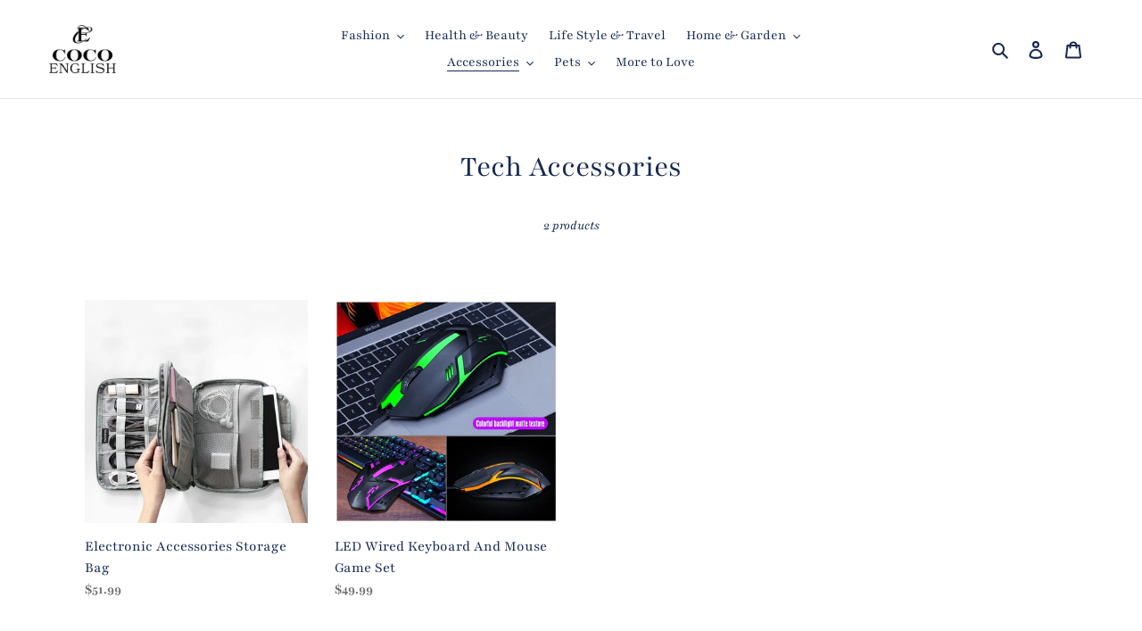

--- FILE ---
content_type: text/javascript
request_url: https://cocoenglish.me/cdn/shop/t/10/assets/size-chart-data.js?v=174907878838953245971648852089
body_size: -204
content:
AVADA_SC.campaigns=[],AVADA_SC.settings={id:"xVK7uLeoyViacLVgupRD",buttonRotation:!0,homePagePosition:"",buttonInlinePosition:"before-add-cart",inlinePosition:"after",buttonPosition:"middle-right",shopDomain:"cocoenglish.myshopify.com",showAdvanced:!1,collectionPageInlinePosition:"after",hideText:!0,modalWidth:84,linkTextColor:"#232323",modalTop:18,modalBgColor:"#FFFFFF",shopId:"Y1ci8WirCchlF8c4suho",customIcon:!1,collectionPagePosition:"",tableHoverColor:"#bdbdbd",modalShadow:!0,enableGa:!1,buttonBorderRadius:10,position:"",modalTextColor:"#232323",showMobile:!0,modalLeft:8,hasCustomCss:!1,tableAnimation:!0,mobilePosition:"top",createdAt:{_seconds:1648792934,_nanoseconds:768e6},modalBorderRadius:10,linkText:"Size chart",modalHeight:64,modalOverlayColor:"#7b7b7b",displayType:"float-button",homePageInlinePosition:"after",linkIcon:"",linkBgColor:"#FFFFFF",modalHeader:"Size guides",buttonHeight:"35",customCss:"",buttonWidth:"80",modalPosition:"modal-center"};
//# sourceMappingURL=/cdn/shop/t/10/assets/size-chart-data.js.map?v=174907878838953245971648852089
